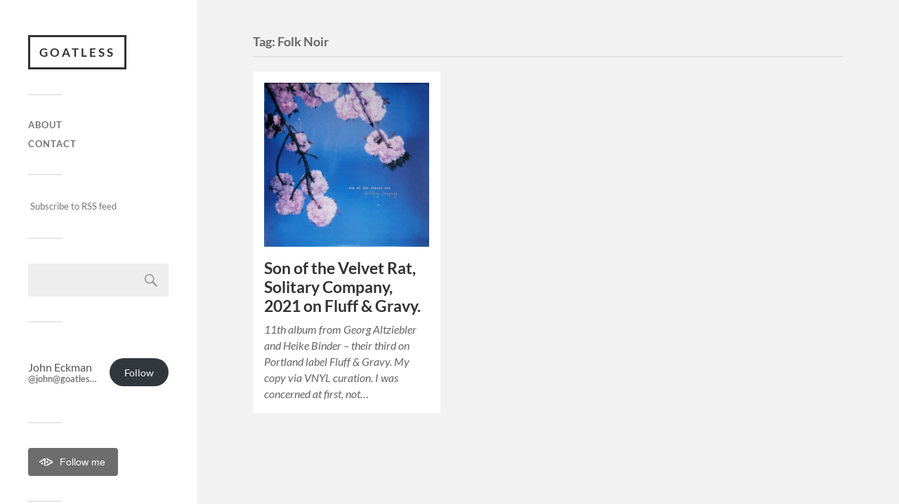

--- FILE ---
content_type: text/html; charset=UTF-8
request_url: https://goatless.org/tag/folk-noir
body_size: 17695
content:

















<!DOCTYPE html>

<html class="no-js" dir="ltr" lang="en-US" prefix="og: https://ogp.me/ns#">

	<head profile="http://gmpg.org/xfn/11">
		
		<meta http-equiv="Content-Type" content="text/html; charset=UTF-8" />
		<meta name="viewport" content="width=device-width, initial-scale=1.0, maximum-scale=1.0, user-scalable=no" >
		 
		<title>Folk Noir | Goatless</title>

		<!-- All in One SEO 4.9.2 - aioseo.com -->
	<meta name="robots" content="max-image-preview:large" />
	<link rel="canonical" href="https://goatless.org/tag/folk-noir" />
	<meta name="generator" content="All in One SEO (AIOSEO) 4.9.2" />
		<script data-jetpack-boost="ignore" type="application/ld+json" class="aioseo-schema">
			{"@context":"https:\/\/schema.org","@graph":[{"@type":"BreadcrumbList","@id":"https:\/\/goatless.org\/tag\/folk-noir#breadcrumblist","itemListElement":[{"@type":"ListItem","@id":"https:\/\/goatless.org#listItem","position":1,"name":"Home","item":"https:\/\/goatless.org","nextItem":{"@type":"ListItem","@id":"https:\/\/goatless.org\/tag\/folk-noir#listItem","name":"Folk Noir"}},{"@type":"ListItem","@id":"https:\/\/goatless.org\/tag\/folk-noir#listItem","position":2,"name":"Folk Noir","previousItem":{"@type":"ListItem","@id":"https:\/\/goatless.org#listItem","name":"Home"}}]},{"@type":"CollectionPage","@id":"https:\/\/goatless.org\/tag\/folk-noir#collectionpage","url":"https:\/\/goatless.org\/tag\/folk-noir","name":"Folk Noir | Goatless","inLanguage":"en-US","isPartOf":{"@id":"https:\/\/goatless.org\/#website"},"breadcrumb":{"@id":"https:\/\/goatless.org\/tag\/folk-noir#breadcrumblist"}},{"@type":"Organization","@id":"https:\/\/goatless.org\/#organization","name":"Goatless","description":"Music, Veganism, Travel","url":"https:\/\/goatless.org\/","sameAs":["https:\/\/twitter.com\/jeckman\/","https:\/\/www.linkedin.com\/in\/johneckman"]},{"@type":"WebSite","@id":"https:\/\/goatless.org\/#website","url":"https:\/\/goatless.org\/","name":"Goatless","description":"Music, Veganism, Travel","inLanguage":"en-US","publisher":{"@id":"https:\/\/goatless.org\/#organization"}}]}
		</script>
		<!-- All in One SEO -->


<link rel='dns-prefetch' href='//secure.gravatar.com' />
<link rel='dns-prefetch' href='//stats.wp.com' />
<link rel='dns-prefetch' href='//v0.wordpress.com' />
<link rel="alternate" type="application/rss+xml" title="Goatless &raquo; Feed" href="https://goatless.org/feed" />
<link rel="alternate" type="application/rss+xml" title="Goatless &raquo; Comments Feed" href="https://goatless.org/comments/feed" />
<link rel="alternate" type="application/rss+xml" title="Goatless &raquo; Folk Noir Tag Feed" href="https://goatless.org/tag/folk-noir/feed" />
		<!-- This site uses the Google Analytics by ExactMetrics plugin v8.10.2 - Using Analytics tracking - https://www.exactmetrics.com/ -->
							
			
							<!-- / Google Analytics by ExactMetrics -->
		<style id='wp-img-auto-sizes-contain-inline-css' type='text/css'>
img:is([sizes=auto i],[sizes^="auto," i]){contain-intrinsic-size:3000px 1500px}
/*# sourceURL=wp-img-auto-sizes-contain-inline-css */
</style>
<style id='wp-emoji-styles-inline-css' type='text/css'>

	img.wp-smiley, img.emoji {
		display: inline !important;
		border: none !important;
		box-shadow: none !important;
		height: 1em !important;
		width: 1em !important;
		margin: 0 0.07em !important;
		vertical-align: -0.1em !important;
		background: none !important;
		padding: 0 !important;
	}
/*# sourceURL=wp-emoji-styles-inline-css */
</style>
<style id='wp-block-library-inline-css' type='text/css'>
:root{--wp-block-synced-color:#7a00df;--wp-block-synced-color--rgb:122,0,223;--wp-bound-block-color:var(--wp-block-synced-color);--wp-editor-canvas-background:#ddd;--wp-admin-theme-color:#007cba;--wp-admin-theme-color--rgb:0,124,186;--wp-admin-theme-color-darker-10:#006ba1;--wp-admin-theme-color-darker-10--rgb:0,107,160.5;--wp-admin-theme-color-darker-20:#005a87;--wp-admin-theme-color-darker-20--rgb:0,90,135;--wp-admin-border-width-focus:2px}@media (min-resolution:192dpi){:root{--wp-admin-border-width-focus:1.5px}}.wp-element-button{cursor:pointer}:root .has-very-light-gray-background-color{background-color:#eee}:root .has-very-dark-gray-background-color{background-color:#313131}:root .has-very-light-gray-color{color:#eee}:root .has-very-dark-gray-color{color:#313131}:root .has-vivid-green-cyan-to-vivid-cyan-blue-gradient-background{background:linear-gradient(135deg,#00d084,#0693e3)}:root .has-purple-crush-gradient-background{background:linear-gradient(135deg,#34e2e4,#4721fb 50%,#ab1dfe)}:root .has-hazy-dawn-gradient-background{background:linear-gradient(135deg,#faaca8,#dad0ec)}:root .has-subdued-olive-gradient-background{background:linear-gradient(135deg,#fafae1,#67a671)}:root .has-atomic-cream-gradient-background{background:linear-gradient(135deg,#fdd79a,#004a59)}:root .has-nightshade-gradient-background{background:linear-gradient(135deg,#330968,#31cdcf)}:root .has-midnight-gradient-background{background:linear-gradient(135deg,#020381,#2874fc)}:root{--wp--preset--font-size--normal:16px;--wp--preset--font-size--huge:42px}.has-regular-font-size{font-size:1em}.has-larger-font-size{font-size:2.625em}.has-normal-font-size{font-size:var(--wp--preset--font-size--normal)}.has-huge-font-size{font-size:var(--wp--preset--font-size--huge)}.has-text-align-center{text-align:center}.has-text-align-left{text-align:left}.has-text-align-right{text-align:right}.has-fit-text{white-space:nowrap!important}#end-resizable-editor-section{display:none}.aligncenter{clear:both}.items-justified-left{justify-content:flex-start}.items-justified-center{justify-content:center}.items-justified-right{justify-content:flex-end}.items-justified-space-between{justify-content:space-between}.screen-reader-text{border:0;clip-path:inset(50%);height:1px;margin:-1px;overflow:hidden;padding:0;position:absolute;width:1px;word-wrap:normal!important}.screen-reader-text:focus{background-color:#ddd;clip-path:none;color:#444;display:block;font-size:1em;height:auto;left:5px;line-height:normal;padding:15px 23px 14px;text-decoration:none;top:5px;width:auto;z-index:100000}html :where(.has-border-color){border-style:solid}html :where([style*=border-top-color]){border-top-style:solid}html :where([style*=border-right-color]){border-right-style:solid}html :where([style*=border-bottom-color]){border-bottom-style:solid}html :where([style*=border-left-color]){border-left-style:solid}html :where([style*=border-width]){border-style:solid}html :where([style*=border-top-width]){border-top-style:solid}html :where([style*=border-right-width]){border-right-style:solid}html :where([style*=border-bottom-width]){border-bottom-style:solid}html :where([style*=border-left-width]){border-left-style:solid}html :where(img[class*=wp-image-]){height:auto;max-width:100%}:where(figure){margin:0 0 1em}html :where(.is-position-sticky){--wp-admin--admin-bar--position-offset:var(--wp-admin--admin-bar--height,0px)}@media screen and (max-width:600px){html :where(.is-position-sticky){--wp-admin--admin-bar--position-offset:0px}}

/*# sourceURL=wp-block-library-inline-css */
</style><style id='wp-block-categories-inline-css' type='text/css'>
.wp-block-categories{box-sizing:border-box}.wp-block-categories.alignleft{margin-right:2em}.wp-block-categories.alignright{margin-left:2em}.wp-block-categories.wp-block-categories-dropdown.aligncenter{text-align:center}.wp-block-categories .wp-block-categories__label{display:block;width:100%}
/*# sourceURL=https://goatless.org/wp-includes/blocks/categories/style.min.css */
</style>
<style id='wp-block-paragraph-inline-css' type='text/css'>
.is-small-text{font-size:.875em}.is-regular-text{font-size:1em}.is-large-text{font-size:2.25em}.is-larger-text{font-size:3em}.has-drop-cap:not(:focus):first-letter{float:left;font-size:8.4em;font-style:normal;font-weight:100;line-height:.68;margin:.05em .1em 0 0;text-transform:uppercase}body.rtl .has-drop-cap:not(:focus):first-letter{float:none;margin-left:.1em}p.has-drop-cap.has-background{overflow:hidden}:root :where(p.has-background){padding:1.25em 2.375em}:where(p.has-text-color:not(.has-link-color)) a{color:inherit}p.has-text-align-left[style*="writing-mode:vertical-lr"],p.has-text-align-right[style*="writing-mode:vertical-rl"]{rotate:180deg}
/*# sourceURL=https://goatless.org/wp-includes/blocks/paragraph/style.min.css */
</style>
<style id='activitypub-follow-me-style-inline-css' type='text/css'>
body.modal-open{overflow:hidden}.activitypub-modal__overlay{align-items:center;background-color:rgba(0,0,0,.5);bottom:0;color:initial;display:flex;justify-content:center;left:0;padding:1rem;position:fixed;right:0;top:0;z-index:100000}.activitypub-modal__overlay.compact{align-items:flex-start;background-color:transparent;bottom:auto;justify-content:flex-start;left:auto;padding:0;position:absolute;right:auto;top:auto;z-index:100}.activitypub-modal__overlay[hidden]{display:none}.activitypub-modal__frame{animation:activitypub-modal-appear .2s ease-out;background-color:var(--wp--preset--color--white,#fff);border-radius:8px;box-shadow:0 5px 15px rgba(0,0,0,.3);display:flex;flex-direction:column;max-height:calc(100vh - 2rem);max-width:660px;overflow:hidden;width:100%}.compact .activitypub-modal__frame{box-shadow:0 2px 8px rgba(0,0,0,.1);max-height:300px;max-width:-moz-min-content;max-width:min-content;min-width:250px;width:auto}.activitypub-modal__header{align-items:center;border-bottom:1px solid var(--wp--preset--color--light-gray,#f0f0f0);display:flex;flex-shrink:0;justify-content:space-between;padding:2rem 2rem 1.5rem}.compact .activitypub-modal__header{display:none}.activitypub-modal__header .activitypub-modal__close{align-items:center;border:none;cursor:pointer;display:flex;justify-content:center;padding:.5rem;width:auto}.activitypub-modal__header .activitypub-modal__close:active{border:none;padding:.5rem}.activitypub-modal__title{font-size:130%;font-weight:600;line-height:1.4;margin:0!important}.activitypub-modal__content{overflow-y:auto}@keyframes activitypub-modal-appear{0%{opacity:0;transform:translateY(20px)}to{opacity:1;transform:translateY(0)}}.activitypub-follow-me-block-wrapper{display:block;margin:1rem 0;position:relative}.activitypub-follow-me-block-wrapper .activitypub-profile{padding:1rem 0}.activitypub-follow-me-block-wrapper .activitypub-profile__body{display:flex;flex-wrap:wrap}.activitypub-follow-me-block-wrapper .activitypub-profile__avatar{border-radius:50%;height:75px;margin-right:1rem;-o-object-fit:cover;object-fit:cover;width:75px}.activitypub-follow-me-block-wrapper .activitypub-profile__content{align-items:center;display:flex;flex:1;flex-wrap:wrap;justify-content:space-between;min-width:0}.activitypub-follow-me-block-wrapper .activitypub-profile__info{display:block;flex:1;min-width:0}.activitypub-follow-me-block-wrapper .activitypub-profile__name{font-size:1.25em;overflow:hidden;text-overflow:ellipsis;white-space:nowrap}.activitypub-follow-me-block-wrapper .activitypub-profile__handle,.activitypub-follow-me-block-wrapper .activitypub-profile__name{color:inherit;line-height:1.2;overflow:hidden;text-overflow:ellipsis;white-space:nowrap}.activitypub-follow-me-block-wrapper .activitypub-profile div.wp-block-button{align-items:center;display:flex;margin:0 0 0 1rem}.activitypub-follow-me-block-wrapper .activitypub-profile .wp-block-button__link{margin:0}.activitypub-follow-me-block-wrapper .activitypub-profile .is-small{font-size:.8rem;padding:.25rem .5rem}.activitypub-follow-me-block-wrapper .activitypub-profile .is-compact{font-size:.9rem;padding:.4rem .8rem}.activitypub-follow-me-block-wrapper:not(.is-style-button-only):not(.is-style-profile) .activitypub-profile__bio,.activitypub-follow-me-block-wrapper:not(.is-style-button-only):not(.is-style-profile) .activitypub-profile__stats{display:none}.activitypub-follow-me-block-wrapper.is-style-button-only .activitypub-profile{padding:0}.activitypub-follow-me-block-wrapper.is-style-button-only .activitypub-profile__body{display:block;padding:0}.activitypub-follow-me-block-wrapper.is-style-button-only .activitypub-profile__content{display:inline}.activitypub-follow-me-block-wrapper.is-style-button-only div.wp-block-button{display:inline-block;margin:0}.activitypub-follow-me-block-wrapper.is-style-button-only .activitypub-profile__avatar,.activitypub-follow-me-block-wrapper.is-style-button-only .activitypub-profile__bio,.activitypub-follow-me-block-wrapper.is-style-button-only .activitypub-profile__handle,.activitypub-follow-me-block-wrapper.is-style-button-only .activitypub-profile__name,.activitypub-follow-me-block-wrapper.is-style-button-only .activitypub-profile__stats{display:none}.activitypub-follow-me-block-wrapper.is-style-button-only div.wp-block-button.has-custom-width{display:block;max-width:none}.activitypub-follow-me-block-wrapper.is-style-button-only div.wp-block-button.has-custom-width .wp-block-button__link{justify-content:center;width:100%}.activitypub-follow-me-block-wrapper.is-style-button-only div.wp-block-button__width-25{width:calc(25% - var(--wp--style--block-gap, .5em)*.75)}.activitypub-follow-me-block-wrapper.is-style-button-only div.wp-block-button__width-50{width:calc(50% - var(--wp--style--block-gap, .5em)*.5)}.activitypub-follow-me-block-wrapper.is-style-button-only div.wp-block-button__width-75{width:calc(75% - var(--wp--style--block-gap, .5em)*.25)}.activitypub-follow-me-block-wrapper.is-style-button-only div.wp-block-button__width-100{width:100%}.activitypub-follow-me-block-wrapper.is-style-profile{border-radius:8px;box-shadow:0 2px 8px rgba(0,0,0,.1);overflow:hidden}.activitypub-follow-me-block-wrapper.is-style-profile .activitypub-profile,.activitypub-follow-me-block-wrapper.is-style-profile.has-background .activitypub-profile{padding:0}.activitypub-follow-me-block-wrapper.is-style-profile .activitypub-profile__header{background-color:#ccc;background-position:50%;background-size:cover;height:120px;width:100%}.activitypub-follow-me-block-wrapper.is-style-profile .activitypub-profile__body{padding:1rem}.activitypub-follow-me-block-wrapper.is-style-profile .activitypub-profile__avatar{height:64px;width:64px}.activitypub-follow-me-block-wrapper.is-style-profile .activitypub-profile__content{flex:1;min-width:0}.activitypub-follow-me-block-wrapper.is-style-profile .activitypub-profile__name{margin-bottom:.25rem}.activitypub-follow-me-block-wrapper.is-style-profile .activitypub-profile__bio{font-size:90%;line-height:1.4;margin-top:16px;width:100%}.activitypub-follow-me-block-wrapper.is-style-profile .activitypub-profile__bio p{margin:0 0 .5rem}.activitypub-follow-me-block-wrapper.is-style-profile .activitypub-profile__bio p:last-child{margin-bottom:0}.activitypub-follow-me-block-wrapper.is-style-profile .activitypub-profile__stats{display:flex;font-size:.9em;gap:16px;margin-top:1rem;width:100%}.activitypub-follow-me-block-wrapper.has-background .activitypub-profile,.activitypub-follow-me-block-wrapper.has-border .activitypub-profile{padding-left:1rem;padding-right:1rem}.activitypub-dialog__section{border-bottom:1px solid var(--wp--preset--color--light-gray,#f0f0f0);padding:1.5rem 2rem}.activitypub-dialog__section:last-child{border-bottom:none;padding-bottom:2rem}.activitypub-dialog__section h4{font-size:110%;margin-bottom:.5rem;margin-top:0}.activitypub-dialog__description{color:inherit;font-size:95%;margin-bottom:1rem}.activitypub-dialog__button-group{display:flex;margin-bottom:.5rem;width:100%}.activitypub-dialog__button-group input[type]{border:1px solid var(--wp--preset--color--gray,#e2e4e7);border-radius:4px 0 0 4px;flex:1;line-height:1;margin:0}.activitypub-dialog__button-group input[type]::-moz-placeholder{opacity:.5}.activitypub-dialog__button-group input[type]::placeholder{opacity:.5}.activitypub-dialog__button-group input[type][aria-invalid=true]{border-color:var(--wp--preset--color--vivid-red)}.activitypub-dialog__button-group button{border-radius:0 4px 4px 0!important;margin-left:-1px!important;min-width:22.5%;width:auto}.activitypub-dialog__error{color:var(--wp--preset--color--vivid-red);font-size:90%;margin-top:.5rem}

/*# sourceURL=https://goatless.org/wp-content/plugins/activitypub/build/follow-me/style-index.css */
</style>
<style id='global-styles-inline-css' type='text/css'>
:root{--wp--preset--aspect-ratio--square: 1;--wp--preset--aspect-ratio--4-3: 4/3;--wp--preset--aspect-ratio--3-4: 3/4;--wp--preset--aspect-ratio--3-2: 3/2;--wp--preset--aspect-ratio--2-3: 2/3;--wp--preset--aspect-ratio--16-9: 16/9;--wp--preset--aspect-ratio--9-16: 9/16;--wp--preset--color--black: #333;--wp--preset--color--cyan-bluish-gray: #abb8c3;--wp--preset--color--white: #fff;--wp--preset--color--pale-pink: #f78da7;--wp--preset--color--vivid-red: #cf2e2e;--wp--preset--color--luminous-vivid-orange: #ff6900;--wp--preset--color--luminous-vivid-amber: #fcb900;--wp--preset--color--light-green-cyan: #7bdcb5;--wp--preset--color--vivid-green-cyan: #00d084;--wp--preset--color--pale-cyan-blue: #8ed1fc;--wp--preset--color--vivid-cyan-blue: #0693e3;--wp--preset--color--vivid-purple: #9b51e0;--wp--preset--color--accent: #019EBD;--wp--preset--color--dark-gray: #444;--wp--preset--color--medium-gray: #666;--wp--preset--color--light-gray: #767676;--wp--preset--gradient--vivid-cyan-blue-to-vivid-purple: linear-gradient(135deg,rgb(6,147,227) 0%,rgb(155,81,224) 100%);--wp--preset--gradient--light-green-cyan-to-vivid-green-cyan: linear-gradient(135deg,rgb(122,220,180) 0%,rgb(0,208,130) 100%);--wp--preset--gradient--luminous-vivid-amber-to-luminous-vivid-orange: linear-gradient(135deg,rgb(252,185,0) 0%,rgb(255,105,0) 100%);--wp--preset--gradient--luminous-vivid-orange-to-vivid-red: linear-gradient(135deg,rgb(255,105,0) 0%,rgb(207,46,46) 100%);--wp--preset--gradient--very-light-gray-to-cyan-bluish-gray: linear-gradient(135deg,rgb(238,238,238) 0%,rgb(169,184,195) 100%);--wp--preset--gradient--cool-to-warm-spectrum: linear-gradient(135deg,rgb(74,234,220) 0%,rgb(151,120,209) 20%,rgb(207,42,186) 40%,rgb(238,44,130) 60%,rgb(251,105,98) 80%,rgb(254,248,76) 100%);--wp--preset--gradient--blush-light-purple: linear-gradient(135deg,rgb(255,206,236) 0%,rgb(152,150,240) 100%);--wp--preset--gradient--blush-bordeaux: linear-gradient(135deg,rgb(254,205,165) 0%,rgb(254,45,45) 50%,rgb(107,0,62) 100%);--wp--preset--gradient--luminous-dusk: linear-gradient(135deg,rgb(255,203,112) 0%,rgb(199,81,192) 50%,rgb(65,88,208) 100%);--wp--preset--gradient--pale-ocean: linear-gradient(135deg,rgb(255,245,203) 0%,rgb(182,227,212) 50%,rgb(51,167,181) 100%);--wp--preset--gradient--electric-grass: linear-gradient(135deg,rgb(202,248,128) 0%,rgb(113,206,126) 100%);--wp--preset--gradient--midnight: linear-gradient(135deg,rgb(2,3,129) 0%,rgb(40,116,252) 100%);--wp--preset--font-size--small: 16px;--wp--preset--font-size--medium: 20px;--wp--preset--font-size--large: 24px;--wp--preset--font-size--x-large: 42px;--wp--preset--font-size--normal: 18px;--wp--preset--font-size--larger: 27px;--wp--preset--spacing--20: 0.44rem;--wp--preset--spacing--30: 0.67rem;--wp--preset--spacing--40: 1rem;--wp--preset--spacing--50: 1.5rem;--wp--preset--spacing--60: 2.25rem;--wp--preset--spacing--70: 3.38rem;--wp--preset--spacing--80: 5.06rem;--wp--preset--shadow--natural: 6px 6px 9px rgba(0, 0, 0, 0.2);--wp--preset--shadow--deep: 12px 12px 50px rgba(0, 0, 0, 0.4);--wp--preset--shadow--sharp: 6px 6px 0px rgba(0, 0, 0, 0.2);--wp--preset--shadow--outlined: 6px 6px 0px -3px rgb(255, 255, 255), 6px 6px rgb(0, 0, 0);--wp--preset--shadow--crisp: 6px 6px 0px rgb(0, 0, 0);}:where(.is-layout-flex){gap: 0.5em;}:where(.is-layout-grid){gap: 0.5em;}body .is-layout-flex{display: flex;}.is-layout-flex{flex-wrap: wrap;align-items: center;}.is-layout-flex > :is(*, div){margin: 0;}body .is-layout-grid{display: grid;}.is-layout-grid > :is(*, div){margin: 0;}:where(.wp-block-columns.is-layout-flex){gap: 2em;}:where(.wp-block-columns.is-layout-grid){gap: 2em;}:where(.wp-block-post-template.is-layout-flex){gap: 1.25em;}:where(.wp-block-post-template.is-layout-grid){gap: 1.25em;}.has-black-color{color: var(--wp--preset--color--black) !important;}.has-cyan-bluish-gray-color{color: var(--wp--preset--color--cyan-bluish-gray) !important;}.has-white-color{color: var(--wp--preset--color--white) !important;}.has-pale-pink-color{color: var(--wp--preset--color--pale-pink) !important;}.has-vivid-red-color{color: var(--wp--preset--color--vivid-red) !important;}.has-luminous-vivid-orange-color{color: var(--wp--preset--color--luminous-vivid-orange) !important;}.has-luminous-vivid-amber-color{color: var(--wp--preset--color--luminous-vivid-amber) !important;}.has-light-green-cyan-color{color: var(--wp--preset--color--light-green-cyan) !important;}.has-vivid-green-cyan-color{color: var(--wp--preset--color--vivid-green-cyan) !important;}.has-pale-cyan-blue-color{color: var(--wp--preset--color--pale-cyan-blue) !important;}.has-vivid-cyan-blue-color{color: var(--wp--preset--color--vivid-cyan-blue) !important;}.has-vivid-purple-color{color: var(--wp--preset--color--vivid-purple) !important;}.has-black-background-color{background-color: var(--wp--preset--color--black) !important;}.has-cyan-bluish-gray-background-color{background-color: var(--wp--preset--color--cyan-bluish-gray) !important;}.has-white-background-color{background-color: var(--wp--preset--color--white) !important;}.has-pale-pink-background-color{background-color: var(--wp--preset--color--pale-pink) !important;}.has-vivid-red-background-color{background-color: var(--wp--preset--color--vivid-red) !important;}.has-luminous-vivid-orange-background-color{background-color: var(--wp--preset--color--luminous-vivid-orange) !important;}.has-luminous-vivid-amber-background-color{background-color: var(--wp--preset--color--luminous-vivid-amber) !important;}.has-light-green-cyan-background-color{background-color: var(--wp--preset--color--light-green-cyan) !important;}.has-vivid-green-cyan-background-color{background-color: var(--wp--preset--color--vivid-green-cyan) !important;}.has-pale-cyan-blue-background-color{background-color: var(--wp--preset--color--pale-cyan-blue) !important;}.has-vivid-cyan-blue-background-color{background-color: var(--wp--preset--color--vivid-cyan-blue) !important;}.has-vivid-purple-background-color{background-color: var(--wp--preset--color--vivid-purple) !important;}.has-black-border-color{border-color: var(--wp--preset--color--black) !important;}.has-cyan-bluish-gray-border-color{border-color: var(--wp--preset--color--cyan-bluish-gray) !important;}.has-white-border-color{border-color: var(--wp--preset--color--white) !important;}.has-pale-pink-border-color{border-color: var(--wp--preset--color--pale-pink) !important;}.has-vivid-red-border-color{border-color: var(--wp--preset--color--vivid-red) !important;}.has-luminous-vivid-orange-border-color{border-color: var(--wp--preset--color--luminous-vivid-orange) !important;}.has-luminous-vivid-amber-border-color{border-color: var(--wp--preset--color--luminous-vivid-amber) !important;}.has-light-green-cyan-border-color{border-color: var(--wp--preset--color--light-green-cyan) !important;}.has-vivid-green-cyan-border-color{border-color: var(--wp--preset--color--vivid-green-cyan) !important;}.has-pale-cyan-blue-border-color{border-color: var(--wp--preset--color--pale-cyan-blue) !important;}.has-vivid-cyan-blue-border-color{border-color: var(--wp--preset--color--vivid-cyan-blue) !important;}.has-vivid-purple-border-color{border-color: var(--wp--preset--color--vivid-purple) !important;}.has-vivid-cyan-blue-to-vivid-purple-gradient-background{background: var(--wp--preset--gradient--vivid-cyan-blue-to-vivid-purple) !important;}.has-light-green-cyan-to-vivid-green-cyan-gradient-background{background: var(--wp--preset--gradient--light-green-cyan-to-vivid-green-cyan) !important;}.has-luminous-vivid-amber-to-luminous-vivid-orange-gradient-background{background: var(--wp--preset--gradient--luminous-vivid-amber-to-luminous-vivid-orange) !important;}.has-luminous-vivid-orange-to-vivid-red-gradient-background{background: var(--wp--preset--gradient--luminous-vivid-orange-to-vivid-red) !important;}.has-very-light-gray-to-cyan-bluish-gray-gradient-background{background: var(--wp--preset--gradient--very-light-gray-to-cyan-bluish-gray) !important;}.has-cool-to-warm-spectrum-gradient-background{background: var(--wp--preset--gradient--cool-to-warm-spectrum) !important;}.has-blush-light-purple-gradient-background{background: var(--wp--preset--gradient--blush-light-purple) !important;}.has-blush-bordeaux-gradient-background{background: var(--wp--preset--gradient--blush-bordeaux) !important;}.has-luminous-dusk-gradient-background{background: var(--wp--preset--gradient--luminous-dusk) !important;}.has-pale-ocean-gradient-background{background: var(--wp--preset--gradient--pale-ocean) !important;}.has-electric-grass-gradient-background{background: var(--wp--preset--gradient--electric-grass) !important;}.has-midnight-gradient-background{background: var(--wp--preset--gradient--midnight) !important;}.has-small-font-size{font-size: var(--wp--preset--font-size--small) !important;}.has-medium-font-size{font-size: var(--wp--preset--font-size--medium) !important;}.has-large-font-size{font-size: var(--wp--preset--font-size--large) !important;}.has-x-large-font-size{font-size: var(--wp--preset--font-size--x-large) !important;}
/*# sourceURL=global-styles-inline-css */
</style>

<style id='classic-theme-styles-inline-css' type='text/css'>
/*! This file is auto-generated */
.wp-block-button__link{color:#fff;background-color:#32373c;border-radius:9999px;box-shadow:none;text-decoration:none;padding:calc(.667em + 2px) calc(1.333em + 2px);font-size:1.125em}.wp-block-file__button{background:#32373c;color:#fff;text-decoration:none}
/*# sourceURL=/wp-includes/css/classic-themes.min.css */
</style>
<link rel='stylesheet' id='parent-style-css' href='https://goatless.org/wp-content/themes/fukasawa/style.css?ver=6.9' type='text/css' media='all' />
<link rel='stylesheet' id='child-style-css' href='https://goatless.org/wp-content/themes/fukasawa-child/style.css?ver=6.9' type='text/css' media='all' />
<link rel='stylesheet' id='jetpack-subscriptions-css' href='https://goatless.org/wp-content/plugins/jetpack/_inc/build/subscriptions/subscriptions.min.css?ver=15.3.1' type='text/css' media='all' />
<link rel='stylesheet' id='fukasawa_googleFonts-css' href='https://goatless.org/wp-content/themes/fukasawa/assets/css/fonts.css?ver=6.9' type='text/css' media='all' />
<link rel='stylesheet' id='fukasawa_genericons-css' href='https://goatless.org/wp-content/themes/fukasawa/assets/fonts/genericons/genericons.css?ver=6.9' type='text/css' media='all' />
<link rel='stylesheet' id='fukasawa_style-css' href='https://goatless.org/wp-content/themes/fukasawa-child/style.css' type='text/css' media='all' />





<link rel="https://api.w.org/" href="https://goatless.org/wp-json/" /><link rel="alternate" title="JSON" type="application/json" href="https://goatless.org/wp-json/wp/v2/tags/3355" /><link rel="EditURI" type="application/rsd+xml" title="RSD" href="https://goatless.org/xmlrpc.php?rsd" />
<meta name="generator" content="WordPress 6.9" />
<meta name="generator" content="auto-sizes 1.7.0">
<meta name="generator" content="performance-lab 4.0.0; plugins: auto-sizes, image-prioritizer, speculation-rules, webp-uploads">
<meta name="generator" content="webp-uploads 2.6.0">
	<style>img#wpstats{display:none}</style>
		<!-- Customizer CSS --><style type="text/css"></style><!--/Customizer CSS--><meta name="generator" content="speculation-rules 1.6.0">
<meta name="generator" content="optimization-detective 1.0.0-beta3">
<meta name="generator" content="image-prioritizer 1.0.0-beta2">

<link rel="alternate" title="ActivityPub (JSON)" type="application/activity+json" href="https://goatless.org/?term_id=3355" />
		<style type="text/css" id="wp-custom-css">
			/* AP Button */
.sidebar-primary .widget a.ap-button {
  display: inline-block;
  background: $button-color;
  color: $color-of-button-text-and-icon;
  text-decoration: none;
  font: 500 14px/32px sans-serif;
  border-radius: 4px;
  padding: 4px 18px 4px 16px;
}

.sidebar-primary .widget a.ap-button:hover {
  background: $button-hover-color;
}

.activitypub-profile__avatar {
	display: none;
}		</style>
			
	</head>
	
	<body class="archive tag tag-folk-noir tag-3355 wp-theme-fukasawa wp-child-theme-fukasawa-child wp-is-not-mobile">

		
		<a class="skip-link button" href="#site-content">Skip to the content</a>
	
		<div class="mobile-navigation">
	
			<ul class="mobile-menu">
						
				<li class="page_item page-item-2"><a href="https://goatless.org/about">About</a></li>
<li class="page_item page-item-82"><a href="https://goatless.org/contact">Contact</a></li>
				
			 </ul>
		 
		</div><!-- .mobile-navigation -->
	
		<div class="sidebar">
		
					
				<div class="blog-title">
					<a href="https://goatless.org" rel="home">Goatless</a>
				</div>
				
						
			<button type="button" class="nav-toggle">
			
				<div class="bars">
					<div class="bar"></div>
					<div class="bar"></div>
					<div class="bar"></div>
				</div>
				
				<p>
					<span class="menu">Menu</span>
					<span class="close">Close</span>
				</p>
			
			</button>
			
			<ul class="main-menu">
				<li class="page_item page-item-2"><a href="https://goatless.org/about">About</a></li>
<li class="page_item page-item-82"><a href="https://goatless.org/contact">Contact</a></li>
			</ul><!-- .main-menu -->

							<div class="widgets">
					<div id="text-2" class="widget widget_text"><div class="widget-content clear">			<div class="textwidget"><p><a href="http://feeds.feedburner.com/Goatless" rel="alternate" type="application/rss+xml"><img data-od-unknown-tag data-od-xpath="/HTML/BODY/DIV[@class=&apos;sidebar&apos;]/*[4][self::DIV]/*[1][self::DIV]/*[1][self::DIV]/*[1][self::DIV]/*[1][self::P]/*[1][self::A]/*[1][self::IMG]" src="https://www.feedburner.com/fb/images/pub/feed-icon16x16.png" alt="" style="vertical-align:middle;border:0"/></a>&nbsp;<a href="http://feeds.feedburner.com/Goatless" rel="alternate" type="application/rss+xml">Subscribe to RSS feed</a></p></div>
		</div></div><div id="search-2" class="widget widget_search"><div class="widget-content clear"><form role="search" method="get" id="searchform" class="searchform" action="https://goatless.org/">
				<div>
					<label class="screen-reader-text" for="s">Search for:</label>
					<input type="text" value="" name="s" id="s" />
					<input type="submit" id="searchsubmit" value="Search" />
				</div>
			</form></div></div><div id="block-6" class="widget widget_block"><div class="widget-content clear"><div
	class="activitypub-follow-me-block-wrapper wp-block-activitypub-follow-me" id="activitypub-follow-me-block-1" data-wp-interactive="activitypub/follow-me" data-wp-init="callbacks.initButtonStyles"	data-wp-context='{"backgroundColor":"","blockId":"activitypub-follow-me-block-1","buttonStyle":[],"copyButtonText":"Copy","errorMessage":"","isError":false,"isLoading":false,"modal":{"isOpen":false},"remoteProfile":"","userId":3,"webfinger":"@john@goatless.org"}'>
	<div class="activitypub-profile p-author h-card">
		
		<div class="activitypub-profile__body">
			<img data-od-unknown-tag data-od-xpath="/HTML/BODY/DIV[@class=&apos;sidebar&apos;]/*[4][self::DIV]/*[3][self::DIV]/*[1][self::DIV]/*[1][self::DIV]/*[1][self::DIV]/*[1][self::DIV]/*[1][self::IMG]"
				class="activitypub-profile__avatar u-photo"
				src="https://secure.gravatar.com/avatar/4328353000bc81d5c96f578cc8e4521c55b223a0ef33159a42a17ca99b6ef176?s=120&#038;d=blank&#038;r=x"
				alt="John Eckman"
			/>

			<div class="activitypub-profile__content">
				<div class="activitypub-profile__info">
					<div class="activitypub-profile__name p-name">John Eckman</div>
										<div class="activitypub-profile__handle p-nickname p-x-webfinger" data-wp-text="context.webfinger">@john@goatless.org</div>
				</div>

				<div class="wp-block-button"><a aria-expanded="false" aria-controls="activitypub-follow-me-block-1-modal-title" aria-haspopup="dialog" aria-label="Follow me on the Fediverse" data-wp-bind--aria-expanded="context.modal.isOpen" data-wp-on--click="actions.toggleModal" data-wp-on-async--keydown="actions.onKeydown" role="button" tabindex="0" class="wp-element-button wp-block-button__link">Follow</a></div>
				
				<div class="activitypub-profile__stats">
											<div>
							<strong>2,359</strong> posts						</div>
																<div>
							<strong>31</strong> followers						</div>
									</div>
			</div>
		</div>
	</div>

	
		<div
			class="activitypub-modal__overlay"
			data-wp-bind--hidden="!context.modal.isOpen"
			data-wp-watch="callbacks.handleModalEffects"
			role="dialog"
			aria-modal="true"
			hidden
		>
			<div class="activitypub-modal__frame">
									<div class="activitypub-modal__header">
						<h2
							class="activitypub-modal__title"
															id="activitypub-follow-me-block-1-modal-title"
													>Follow John Eckman</h2>
						<button
							type="button"
							class="activitypub-modal__close wp-element-button wp-block-button__link"
							data-wp-on--click="actions.closeModal"
							aria-label="Close dialog"
						>
							<svg fill="currentColor" width="24" height="24" viewBox="0 0 24 24" xmlns="http://www.w3.org/2000/svg" aria-hidden="true" focusable="false">
								<path d="M13 11.8l6.1-6.3-1-1-6.1 6.2-6.1-6.2-1 1 6.1 6.3-6.5 6.7 1 1 6.5-6.6 6.5 6.6 1-1z"></path>
							</svg>
						</button>
					</div>
								<div class="activitypub-modal__content">
					<div class="activitypub-dialog__section">
	<h4>My Profile</h4>
	<div class="activitypub-dialog__description">
		Copy and paste my profile into the search field of your favorite fediverse app or server.	</div>
	<div class="activitypub-dialog__button-group">
		<label for="activitypub-follow-me-block-1-profile-handle" class="screen-reader-text">
			My Fediverse handle		</label>
		<input
			aria-readonly="true"
			id="activitypub-follow-me-block-1-profile-handle"
			readonly
			tabindex="-1"
			type="text"
			value="@john@goatless.org"
		/>
		<button
			aria-label="Copy handle to clipboard"
			class="wp-element-button wp-block-button__link"
			data-wp-on--click="actions.copyToClipboard"
			type="button"
		>
			<span data-wp-text="context.copyButtonText">Copy</span>
		</button>
	</div>
</div>
<div class="activitypub-dialog__section">
	<h4>Your Profile</h4>
	<div class="activitypub-dialog__description">
		Or, if you know your own profile, we can start things that way!	</div>
	<div class="activitypub-dialog__button-group">
		<label for="activitypub-follow-me-block-1-remote-profile" class="screen-reader-text">
			Your Fediverse profile		</label>
		<input aria-invalid="false" value=""
			data-wp-bind--aria-invalid="context.isError"
			data-wp-bind--value="context.remoteProfile"
			data-wp-on--input="actions.updateRemoteProfile"
			data-wp-on--keydown="actions.handleKeyDown"
			id="activitypub-follow-me-block-1-remote-profile"
			placeholder="@username@example.com"
			type="text"
		/>
		<button
			aria-label="Follow"
			class="wp-element-button wp-block-button__link"
			data-wp-bind--disabled="context.isLoading"
			data-wp-on--click="actions.submitRemoteProfile"
			type="button"
		>
			<span data-wp-bind--hidden="context.isLoading">Follow</span>
			<span hidden data-wp-bind--hidden="!context.isLoading">Loading&hellip;</span>
		</button>
	</div>
	<div hidden
		class="activitypub-dialog__error"
		data-wp-bind--hidden="!context.isError"
		data-wp-text="context.errorMessage"
	></div>
</div>
				</div>
			</div>
		</div>
		</div>
</div></div><div id="block-4" class="widget widget_block"><div class="widget-content clear"><a href="https://apfollow.mwt.me/?user=john&instance=goatless.org" style="display:inline-block;color:#fff;text-decoration:none;font-size:14px;line-height:32px;font-weight:500;background:#6d6d6d;border-radius:4px;padding:4px 18px 4px 16px;font-family:Roboto,sans-serif">
    <svg xmlns="http://www.w3.org/2000/svg" viewBox="0 0 2032 1536" style="margin-right:6px;vertical-align:text-top" height="14px"><path d="M923.767 256L0 789.321v213.321L738.999 576v853.321L923.767 1536zm184.768 0v213.321L1847.533 896l-738.998 426.642V1536l923.766-533.358v-213.32zm0 426.642v426.68L1478.034 896zM554.267 896l-369.536 213.321 369.536 213.321z" fill="#fff" fill-rule="evenodd"></path></svg>
    Follow me
</a></div></div><div id="archives-3" class="widget widget_archive"><div class="widget-content clear"><h3 class="widget-title">Archives</h3>		<label class="screen-reader-text" for="archives-dropdown-3">Archives</label>
		<select id="archives-dropdown-3" name="archive-dropdown">
			
			<option value="">Select Month</option>
				<option value='https://goatless.org/2026/01'> January 2026 &nbsp;(6)</option>
	<option value='https://goatless.org/2025/12'> December 2025 &nbsp;(29)</option>
	<option value='https://goatless.org/2025/11'> November 2025 &nbsp;(29)</option>
	<option value='https://goatless.org/2025/10'> October 2025 &nbsp;(27)</option>
	<option value='https://goatless.org/2025/09'> September 2025 &nbsp;(26)</option>
	<option value='https://goatless.org/2025/08'> August 2025 &nbsp;(24)</option>
	<option value='https://goatless.org/2025/07'> July 2025 &nbsp;(24)</option>
	<option value='https://goatless.org/2025/06'> June 2025 &nbsp;(23)</option>
	<option value='https://goatless.org/2025/05'> May 2025 &nbsp;(25)</option>
	<option value='https://goatless.org/2025/04'> April 2025 &nbsp;(26)</option>
	<option value='https://goatless.org/2025/03'> March 2025 &nbsp;(24)</option>
	<option value='https://goatless.org/2025/02'> February 2025 &nbsp;(20)</option>
	<option value='https://goatless.org/2025/01'> January 2025 &nbsp;(23)</option>
	<option value='https://goatless.org/2024/12'> December 2024 &nbsp;(21)</option>
	<option value='https://goatless.org/2024/11'> November 2024 &nbsp;(21)</option>
	<option value='https://goatless.org/2024/10'> October 2024 &nbsp;(25)</option>
	<option value='https://goatless.org/2024/09'> September 2024 &nbsp;(24)</option>
	<option value='https://goatless.org/2024/08'> August 2024 &nbsp;(25)</option>
	<option value='https://goatless.org/2024/07'> July 2024 &nbsp;(23)</option>
	<option value='https://goatless.org/2024/06'> June 2024 &nbsp;(23)</option>
	<option value='https://goatless.org/2024/05'> May 2024 &nbsp;(28)</option>
	<option value='https://goatless.org/2024/04'> April 2024 &nbsp;(20)</option>
	<option value='https://goatless.org/2024/03'> March 2024 &nbsp;(27)</option>
	<option value='https://goatless.org/2024/02'> February 2024 &nbsp;(25)</option>
	<option value='https://goatless.org/2024/01'> January 2024 &nbsp;(27)</option>
	<option value='https://goatless.org/2023/12'> December 2023 &nbsp;(21)</option>
	<option value='https://goatless.org/2023/11'> November 2023 &nbsp;(25)</option>
	<option value='https://goatless.org/2023/10'> October 2023 &nbsp;(21)</option>
	<option value='https://goatless.org/2023/09'> September 2023 &nbsp;(26)</option>
	<option value='https://goatless.org/2023/08'> August 2023 &nbsp;(23)</option>
	<option value='https://goatless.org/2023/07'> July 2023 &nbsp;(21)</option>
	<option value='https://goatless.org/2023/06'> June 2023 &nbsp;(19)</option>
	<option value='https://goatless.org/2023/05'> May 2023 &nbsp;(25)</option>
	<option value='https://goatless.org/2023/04'> April 2023 &nbsp;(20)</option>
	<option value='https://goatless.org/2023/03'> March 2023 &nbsp;(13)</option>
	<option value='https://goatless.org/2023/02'> February 2023 &nbsp;(7)</option>
	<option value='https://goatless.org/2023/01'> January 2023 &nbsp;(1)</option>
	<option value='https://goatless.org/2022/11'> November 2022 &nbsp;(17)</option>
	<option value='https://goatless.org/2022/10'> October 2022 &nbsp;(32)</option>
	<option value='https://goatless.org/2022/09'> September 2022 &nbsp;(31)</option>
	<option value='https://goatless.org/2022/08'> August 2022 &nbsp;(32)</option>
	<option value='https://goatless.org/2022/07'> July 2022 &nbsp;(31)</option>
	<option value='https://goatless.org/2022/06'> June 2022 &nbsp;(24)</option>
	<option value='https://goatless.org/2022/05'> May 2022 &nbsp;(29)</option>
	<option value='https://goatless.org/2022/04'> April 2022 &nbsp;(30)</option>
	<option value='https://goatless.org/2022/03'> March 2022 &nbsp;(30)</option>
	<option value='https://goatless.org/2022/02'> February 2022 &nbsp;(24)</option>
	<option value='https://goatless.org/2022/01'> January 2022 &nbsp;(31)</option>
	<option value='https://goatless.org/2021/12'> December 2021 &nbsp;(27)</option>
	<option value='https://goatless.org/2021/11'> November 2021 &nbsp;(30)</option>
	<option value='https://goatless.org/2021/10'> October 2021 &nbsp;(29)</option>
	<option value='https://goatless.org/2021/09'> September 2021 &nbsp;(30)</option>
	<option value='https://goatless.org/2021/08'> August 2021 &nbsp;(31)</option>
	<option value='https://goatless.org/2021/07'> July 2021 &nbsp;(31)</option>
	<option value='https://goatless.org/2021/06'> June 2021 &nbsp;(28)</option>
	<option value='https://goatless.org/2021/05'> May 2021 &nbsp;(30)</option>
	<option value='https://goatless.org/2021/04'> April 2021 &nbsp;(32)</option>
	<option value='https://goatless.org/2021/03'> March 2021 &nbsp;(30)</option>
	<option value='https://goatless.org/2021/02'> February 2021 &nbsp;(28)</option>
	<option value='https://goatless.org/2021/01'> January 2021 &nbsp;(29)</option>
	<option value='https://goatless.org/2020/12'> December 2020 &nbsp;(24)</option>
	<option value='https://goatless.org/2020/11'> November 2020 &nbsp;(32)</option>
	<option value='https://goatless.org/2020/10'> October 2020 &nbsp;(25)</option>
	<option value='https://goatless.org/2020/09'> September 2020 &nbsp;(30)</option>
	<option value='https://goatless.org/2020/08'> August 2020 &nbsp;(30)</option>
	<option value='https://goatless.org/2020/07'> July 2020 &nbsp;(31)</option>
	<option value='https://goatless.org/2020/06'> June 2020 &nbsp;(12)</option>
	<option value='https://goatless.org/2020/05'> May 2020 &nbsp;(27)</option>
	<option value='https://goatless.org/2020/04'> April 2020 &nbsp;(30)</option>
	<option value='https://goatless.org/2020/03'> March 2020 &nbsp;(28)</option>
	<option value='https://goatless.org/2020/02'> February 2020 &nbsp;(28)</option>
	<option value='https://goatless.org/2020/01'> January 2020 &nbsp;(30)</option>
	<option value='https://goatless.org/2019/12'> December 2019 &nbsp;(24)</option>
	<option value='https://goatless.org/2019/11'> November 2019 &nbsp;(28)</option>
	<option value='https://goatless.org/2019/10'> October 2019 &nbsp;(32)</option>
	<option value='https://goatless.org/2019/09'> September 2019 &nbsp;(20)</option>
	<option value='https://goatless.org/2019/08'> August 2019 &nbsp;(8)</option>
	<option value='https://goatless.org/2019/07'> July 2019 &nbsp;(10)</option>
	<option value='https://goatless.org/2019/06'> June 2019 &nbsp;(22)</option>
	<option value='https://goatless.org/2019/05'> May 2019 &nbsp;(13)</option>
	<option value='https://goatless.org/2019/04'> April 2019 &nbsp;(2)</option>
	<option value='https://goatless.org/2019/03'> March 2019 &nbsp;(13)</option>
	<option value='https://goatless.org/2019/02'> February 2019 &nbsp;(11)</option>
	<option value='https://goatless.org/2019/01'> January 2019 &nbsp;(12)</option>
	<option value='https://goatless.org/2018/12'> December 2018 &nbsp;(20)</option>
	<option value='https://goatless.org/2018/11'> November 2018 &nbsp;(9)</option>
	<option value='https://goatless.org/2018/10'> October 2018 &nbsp;(9)</option>
	<option value='https://goatless.org/2018/09'> September 2018 &nbsp;(11)</option>
	<option value='https://goatless.org/2018/08'> August 2018 &nbsp;(20)</option>
	<option value='https://goatless.org/2018/07'> July 2018 &nbsp;(30)</option>
	<option value='https://goatless.org/2018/06'> June 2018 &nbsp;(6)</option>
	<option value='https://goatless.org/2018/04'> April 2018 &nbsp;(1)</option>
	<option value='https://goatless.org/2017/12'> December 2017 &nbsp;(1)</option>
	<option value='https://goatless.org/2016/05'> May 2016 &nbsp;(1)</option>
	<option value='https://goatless.org/2016/04'> April 2016 &nbsp;(1)</option>
	<option value='https://goatless.org/2016/02'> February 2016 &nbsp;(2)</option>
	<option value='https://goatless.org/2015/10'> October 2015 &nbsp;(2)</option>
	<option value='https://goatless.org/2015/09'> September 2015 &nbsp;(8)</option>
	<option value='https://goatless.org/2015/06'> June 2015 &nbsp;(4)</option>
	<option value='https://goatless.org/2015/05'> May 2015 &nbsp;(1)</option>
	<option value='https://goatless.org/2015/04'> April 2015 &nbsp;(2)</option>
	<option value='https://goatless.org/2015/03'> March 2015 &nbsp;(3)</option>
	<option value='https://goatless.org/2015/02'> February 2015 &nbsp;(5)</option>
	<option value='https://goatless.org/2015/01'> January 2015 &nbsp;(6)</option>
	<option value='https://goatless.org/2014/12'> December 2014 &nbsp;(2)</option>
	<option value='https://goatless.org/2014/09'> September 2014 &nbsp;(1)</option>
	<option value='https://goatless.org/2014/01'> January 2014 &nbsp;(1)</option>
	<option value='https://goatless.org/2013/12'> December 2013 &nbsp;(1)</option>
	<option value='https://goatless.org/2013/11'> November 2013 &nbsp;(1)</option>
	<option value='https://goatless.org/2013/08'> August 2013 &nbsp;(1)</option>
	<option value='https://goatless.org/2013/07'> July 2013 &nbsp;(4)</option>
	<option value='https://goatless.org/2013/06'> June 2013 &nbsp;(2)</option>
	<option value='https://goatless.org/2013/05'> May 2013 &nbsp;(1)</option>
	<option value='https://goatless.org/2013/03'> March 2013 &nbsp;(1)</option>
	<option value='https://goatless.org/2013/01'> January 2013 &nbsp;(2)</option>
	<option value='https://goatless.org/2012/12'> December 2012 &nbsp;(3)</option>
	<option value='https://goatless.org/2012/10'> October 2012 &nbsp;(1)</option>
	<option value='https://goatless.org/2012/05'> May 2012 &nbsp;(1)</option>
	<option value='https://goatless.org/2012/04'> April 2012 &nbsp;(1)</option>
	<option value='https://goatless.org/2012/02'> February 2012 &nbsp;(1)</option>
	<option value='https://goatless.org/2011/11'> November 2011 &nbsp;(1)</option>
	<option value='https://goatless.org/2011/10'> October 2011 &nbsp;(1)</option>
	<option value='https://goatless.org/2011/09'> September 2011 &nbsp;(5)</option>
	<option value='https://goatless.org/2011/08'> August 2011 &nbsp;(1)</option>
	<option value='https://goatless.org/2011/07'> July 2011 &nbsp;(2)</option>
	<option value='https://goatless.org/2011/02'> February 2011 &nbsp;(3)</option>
	<option value='https://goatless.org/2011/01'> January 2011 &nbsp;(5)</option>
	<option value='https://goatless.org/2010/12'> December 2010 &nbsp;(4)</option>
	<option value='https://goatless.org/2010/11'> November 2010 &nbsp;(2)</option>
	<option value='https://goatless.org/2010/10'> October 2010 &nbsp;(2)</option>
	<option value='https://goatless.org/2010/09'> September 2010 &nbsp;(7)</option>
	<option value='https://goatless.org/2010/06'> June 2010 &nbsp;(1)</option>
	<option value='https://goatless.org/2010/01'> January 2010 &nbsp;(1)</option>
	<option value='https://goatless.org/2009/12'> December 2009 &nbsp;(2)</option>
	<option value='https://goatless.org/2009/10'> October 2009 &nbsp;(1)</option>
	<option value='https://goatless.org/2009/09'> September 2009 &nbsp;(1)</option>
	<option value='https://goatless.org/2009/07'> July 2009 &nbsp;(1)</option>
	<option value='https://goatless.org/2009/05'> May 2009 &nbsp;(7)</option>
	<option value='https://goatless.org/2009/04'> April 2009 &nbsp;(6)</option>
	<option value='https://goatless.org/2009/02'> February 2009 &nbsp;(2)</option>
	<option value='https://goatless.org/2009/01'> January 2009 &nbsp;(5)</option>
	<option value='https://goatless.org/2008/12'> December 2008 &nbsp;(5)</option>
	<option value='https://goatless.org/2008/11'> November 2008 &nbsp;(5)</option>
	<option value='https://goatless.org/2008/10'> October 2008 &nbsp;(2)</option>
	<option value='https://goatless.org/2008/09'> September 2008 &nbsp;(1)</option>
	<option value='https://goatless.org/2008/07'> July 2008 &nbsp;(7)</option>
	<option value='https://goatless.org/2008/06'> June 2008 &nbsp;(3)</option>
	<option value='https://goatless.org/2008/05'> May 2008 &nbsp;(6)</option>
	<option value='https://goatless.org/2008/04'> April 2008 &nbsp;(4)</option>
	<option value='https://goatless.org/2008/03'> March 2008 &nbsp;(1)</option>
	<option value='https://goatless.org/2008/02'> February 2008 &nbsp;(4)</option>
	<option value='https://goatless.org/2008/01'> January 2008 &nbsp;(3)</option>
	<option value='https://goatless.org/2007/12'> December 2007 &nbsp;(7)</option>
	<option value='https://goatless.org/2007/11'> November 2007 &nbsp;(7)</option>
	<option value='https://goatless.org/2007/10'> October 2007 &nbsp;(6)</option>
	<option value='https://goatless.org/2007/09'> September 2007 &nbsp;(2)</option>
	<option value='https://goatless.org/2007/08'> August 2007 &nbsp;(6)</option>
	<option value='https://goatless.org/2007/07'> July 2007 &nbsp;(14)</option>
	<option value='https://goatless.org/2007/06'> June 2007 &nbsp;(2)</option>
	<option value='https://goatless.org/2007/05'> May 2007 &nbsp;(10)</option>
	<option value='https://goatless.org/2007/04'> April 2007 &nbsp;(7)</option>
	<option value='https://goatless.org/2007/03'> March 2007 &nbsp;(7)</option>
	<option value='https://goatless.org/2007/02'> February 2007 &nbsp;(8)</option>
	<option value='https://goatless.org/2007/01'> January 2007 &nbsp;(10)</option>
	<option value='https://goatless.org/2006/05'> May 2006 &nbsp;(1)</option>

		</select>

			
</div></div><div id="blog_subscription-3" class="widget widget_blog_subscription jetpack_subscription_widget"><div class="widget-content clear"><h3 class="widget-title">Subscribe via Email</h3>
			<div class="wp-block-jetpack-subscriptions__container">
			<form action="#" method="post" accept-charset="utf-8" id="subscribe-blog-blog_subscription-3"
				data-blog="1068259"
				data-post_access_level="everybody" >
									<div id="subscribe-text"><p>Enter your email address to receive posts by email.</p>
</div>
										<p id="subscribe-email">
						<label id="jetpack-subscribe-label"
							class="screen-reader-text"
							for="subscribe-field-blog_subscription-3">
							Email Address						</label>
						<input type="email" name="email" autocomplete="email" required="required"
																					value=""
							id="subscribe-field-blog_subscription-3"
							placeholder="Email Address"
						/>
					</p>

					<p id="subscribe-submit"
											>
						<input type="hidden" name="action" value="subscribe"/>
						<input type="hidden" name="source" value="https://goatless.org/tag/folk-noir"/>
						<input type="hidden" name="sub-type" value="widget"/>
						<input type="hidden" name="redirect_fragment" value="subscribe-blog-blog_subscription-3"/>
						<input type="hidden" id="_wpnonce" name="_wpnonce" value="91a65e9aee" /><input type="hidden" name="_wp_http_referer" value="/tag/folk-noir" />						<button type="submit"
															class="wp-block-button__link"
																					name="jetpack_subscriptions_widget"
						>
							Subscribe						</button>
					</p>
							</form>
						</div>
			
</div></div><div id="block-3" class="widget widget_block widget_categories"><div class="widget-content clear"><div class="wp-block-categories-dropdown wp-block-categories"><label class="wp-block-categories__label" for="wp-block-categories-1">Categories</label><select  name='category_name' id='wp-block-categories-1' class='postform'>
	<option value='-1'>Select Category</option>
	<option class="level-0" value="art">Art&nbsp;&nbsp;(10)</option>
	<option class="level-0" value="blog">blog&nbsp;&nbsp;(18)</option>
	<option class="level-0" value="design">Design&nbsp;&nbsp;(4)</option>
	<option class="level-0" value="film">Film&nbsp;&nbsp;(3)</option>
	<option class="level-0" value="misc">Misc&nbsp;&nbsp;(63)</option>
	<option class="level-0" value="music">music&nbsp;&nbsp;(1,903)</option>
	<option class="level-0" value="photos">Photography&nbsp;&nbsp;(200)</option>
	<option class="level-0" value="podcasts">podcasts&nbsp;&nbsp;(23)</option>
	<option class="level-0" value="poetry">poetry&nbsp;&nbsp;(1)</option>
	<option class="level-0" value="politics">Politics&nbsp;&nbsp;(22)</option>
	<option class="level-0" value="sxsw07">sxsw07&nbsp;&nbsp;(2)</option>
	<option class="level-0" value="travel">travel&nbsp;&nbsp;(260)</option>
	<option class="level-0" value="veganism">veganism&nbsp;&nbsp;(140)</option>
	<option class="level-0" value="video">video&nbsp;&nbsp;(87)</option>
	<option class="level-0" value="wordpress">WordPress&nbsp;&nbsp;(23)</option>
</select>

</div></div></div>				</div><!-- .widgets -->
			
			<div class="credits">
				<p>&copy; 2026 <a href="https://goatless.org/">Goatless</a>.</p>
				<p>Powered by <a href="https://wordpress.org">WordPress</a>.</p>
				<p>Theme by <a href="https://andersnoren.se">Anders Nor&eacute;n</a>.</p>
			</div><!-- .credits -->
							
		</div><!-- .sidebar -->
	
		<main class="wrapper" id="site-content">
<div class="content">
																	                    
	
		<div class="page-title">
			
			<div class="section-inner clear">
	
				<h1 class="archive-title">
					Tag: <span>Folk Noir</span>					
				</h1>

										
			</div><!-- .section-inner -->
			
		</div><!-- .page-title -->

	
	
		<div class="posts" id="posts">
				
			<div class="post-container">

	<div id="post-18503" class="post-18503 post type-post status-publish format-gallery has-post-thumbnail hentry category-music tag-2020s tag-904 tag-fluff-gravy tag-folk-noir tag-georg-altziebler tag-heike-binder tag-son-of-the-velvet-rat tag-vinyl tag-vinylcollection tag-vinylfinds tag-vnyl post_format-post-format-gallery">

		
				<figure class="featured-media">
							
			<div class="flexslider">
			
				<ul class="slides">
		
											
						<li>
							<img data-od-unknown-tag data-od-xpath="/HTML/BODY/MAIN[@id=&apos;site-content&apos;]/*[1][self::DIV]/*[2][self::DIV]/*[1][self::DIV]/*[1][self::DIV]/*[1][self::FIGURE]/*[1][self::DIV]/*[1][self::UL]/*[1][self::LI]/*[1][self::IMG]" width="508" height="507" src="https://goatless.org/wp-content/uploads/2023/05/20220415_065410-508x507.jpg" class="attachment-post-thumb size-post-thumb" alt="" decoding="async" fetchpriority="high" srcset="https://goatless.org/wp-content/uploads/2023/05/20220415_065410-508x507.jpg 508w, https://goatless.org/wp-content/uploads/2023/05/20220415_065410-300x300.jpg 300w, https://goatless.org/wp-content/uploads/2023/05/20220415_065410-768x766.jpg 768w, https://goatless.org/wp-content/uploads/2023/05/20220415_065410-88x88.jpg 88w, https://goatless.org/wp-content/uploads/2023/05/20220415_065410-973x971.jpg 973w, https://goatless.org/wp-content/uploads/2023/05/20220415_065410.jpg 1200w" sizes="(max-width: 508px) 100vw, 508px" data-attachment-id="18504" data-permalink="https://goatless.org/2023/05/12/son-of-the-velvet-rat-solitary-company-2021-on-fluff-gravy/20220415_065410" data-orig-file="https://goatless.org/wp-content/uploads/2023/05/20220415_065410.jpg" data-orig-size="1200,1197" data-comments-opened="1" data-image-meta="{&quot;aperture&quot;:&quot;1.8&quot;,&quot;credit&quot;:&quot;&quot;,&quot;camera&quot;:&quot;SM-G996U&quot;,&quot;caption&quot;:&quot;&quot;,&quot;created_timestamp&quot;:&quot;1650005650&quot;,&quot;copyright&quot;:&quot;&quot;,&quot;focal_length&quot;:&quot;5.4&quot;,&quot;iso&quot;:&quot;500&quot;,&quot;shutter_speed&quot;:&quot;0.025&quot;,&quot;title&quot;:&quot;&quot;,&quot;orientation&quot;:&quot;0&quot;}" data-image-title="20220415_065410" data-image-description="" data-image-caption="" data-medium-file="https://goatless.org/wp-content/uploads/2023/05/20220415_065410-300x300.jpg" data-large-file="https://goatless.org/wp-content/uploads/2023/05/20220415_065410.jpg" />						</li>
						
											
						<li>
							<img data-od-unknown-tag data-od-xpath="/HTML/BODY/MAIN[@id=&apos;site-content&apos;]/*[1][self::DIV]/*[2][self::DIV]/*[1][self::DIV]/*[1][self::DIV]/*[1][self::FIGURE]/*[1][self::DIV]/*[1][self::UL]/*[2][self::LI]/*[1][self::IMG]" width="508" height="509" src="https://goatless.org/wp-content/uploads/2023/05/20220415_065418-508x509.jpg" class="attachment-post-thumb size-post-thumb" alt="" decoding="async" srcset="https://goatless.org/wp-content/uploads/2023/05/20220415_065418-508x509.jpg 508w, https://goatless.org/wp-content/uploads/2023/05/20220415_065418-300x300.jpg 300w, https://goatless.org/wp-content/uploads/2023/05/20220415_065418-1197x1200.jpg 1197w, https://goatless.org/wp-content/uploads/2023/05/20220415_065418-768x770.jpg 768w, https://goatless.org/wp-content/uploads/2023/05/20220415_065418-88x88.jpg 88w, https://goatless.org/wp-content/uploads/2023/05/20220415_065418-973x975.jpg 973w, https://goatless.org/wp-content/uploads/2023/05/20220415_065418.jpg 1200w" sizes="(max-width: 508px) 100vw, 508px" data-attachment-id="18505" data-permalink="https://goatless.org/2023/05/12/son-of-the-velvet-rat-solitary-company-2021-on-fluff-gravy/20220415_065418" data-orig-file="https://goatless.org/wp-content/uploads/2023/05/20220415_065418.jpg" data-orig-size="1200,1203" data-comments-opened="1" data-image-meta="{&quot;aperture&quot;:&quot;1.8&quot;,&quot;credit&quot;:&quot;&quot;,&quot;camera&quot;:&quot;SM-G996U&quot;,&quot;caption&quot;:&quot;&quot;,&quot;created_timestamp&quot;:&quot;1650005658&quot;,&quot;copyright&quot;:&quot;&quot;,&quot;focal_length&quot;:&quot;5.4&quot;,&quot;iso&quot;:&quot;640&quot;,&quot;shutter_speed&quot;:&quot;0.025&quot;,&quot;title&quot;:&quot;&quot;,&quot;orientation&quot;:&quot;0&quot;}" data-image-title="20220415_065418" data-image-description="" data-image-caption="" data-medium-file="https://goatless.org/wp-content/uploads/2023/05/20220415_065418-300x300.jpg" data-large-file="https://goatless.org/wp-content/uploads/2023/05/20220415_065418-1197x1200.jpg" />						</li>
						
											
						<li>
							<img data-od-unknown-tag data-od-xpath="/HTML/BODY/MAIN[@id=&apos;site-content&apos;]/*[1][self::DIV]/*[2][self::DIV]/*[1][self::DIV]/*[1][self::DIV]/*[1][self::FIGURE]/*[1][self::DIV]/*[1][self::UL]/*[3][self::LI]/*[1][self::IMG]" width="508" height="508" src="https://goatless.org/wp-content/uploads/2023/05/20220415_065434-508x508.jpg" class="attachment-post-thumb size-post-thumb" alt="" decoding="async" srcset="https://goatless.org/wp-content/uploads/2023/05/20220415_065434-508x508.jpg 508w, https://goatless.org/wp-content/uploads/2023/05/20220415_065434-300x300.jpg 300w, https://goatless.org/wp-content/uploads/2023/05/20220415_065434-768x768.jpg 768w, https://goatless.org/wp-content/uploads/2023/05/20220415_065434-88x88.jpg 88w, https://goatless.org/wp-content/uploads/2023/05/20220415_065434-973x973.jpg 973w, https://goatless.org/wp-content/uploads/2023/05/20220415_065434.jpg 1200w" sizes="(max-width: 508px) 100vw, 508px" data-attachment-id="18506" data-permalink="https://goatless.org/2023/05/12/son-of-the-velvet-rat-solitary-company-2021-on-fluff-gravy/20220415_065434" data-orig-file="https://goatless.org/wp-content/uploads/2023/05/20220415_065434.jpg" data-orig-size="1200,1200" data-comments-opened="1" data-image-meta="{&quot;aperture&quot;:&quot;1.8&quot;,&quot;credit&quot;:&quot;&quot;,&quot;camera&quot;:&quot;SM-G996U&quot;,&quot;caption&quot;:&quot;&quot;,&quot;created_timestamp&quot;:&quot;1650005674&quot;,&quot;copyright&quot;:&quot;&quot;,&quot;focal_length&quot;:&quot;5.4&quot;,&quot;iso&quot;:&quot;500&quot;,&quot;shutter_speed&quot;:&quot;0.025&quot;,&quot;title&quot;:&quot;&quot;,&quot;orientation&quot;:&quot;0&quot;}" data-image-title="20220415_065434" data-image-description="" data-image-caption="" data-medium-file="https://goatless.org/wp-content/uploads/2023/05/20220415_065434-300x300.jpg" data-large-file="https://goatless.org/wp-content/uploads/2023/05/20220415_065434.jpg" />						</li>
						
											
						<li>
							<img data-od-unknown-tag data-od-xpath="/HTML/BODY/MAIN[@id=&apos;site-content&apos;]/*[1][self::DIV]/*[2][self::DIV]/*[1][self::DIV]/*[1][self::DIV]/*[1][self::FIGURE]/*[1][self::DIV]/*[1][self::UL]/*[4][self::LI]/*[1][self::IMG]" width="508" height="508" src="https://goatless.org/wp-content/uploads/2023/05/20220415_065448-508x508.jpg" class="attachment-post-thumb size-post-thumb" alt="" decoding="async" loading="lazy" srcset="https://goatless.org/wp-content/uploads/2023/05/20220415_065448-508x508.jpg 508w, https://goatless.org/wp-content/uploads/2023/05/20220415_065448-300x300.jpg 300w, https://goatless.org/wp-content/uploads/2023/05/20220415_065448-768x768.jpg 768w, https://goatless.org/wp-content/uploads/2023/05/20220415_065448-88x88.jpg 88w, https://goatless.org/wp-content/uploads/2023/05/20220415_065448-973x973.jpg 973w, https://goatless.org/wp-content/uploads/2023/05/20220415_065448.jpg 1200w" sizes="auto, (max-width: 508px) 100vw, 508px" data-attachment-id="18507" data-permalink="https://goatless.org/2023/05/12/son-of-the-velvet-rat-solitary-company-2021-on-fluff-gravy/20220415_065448" data-orig-file="https://goatless.org/wp-content/uploads/2023/05/20220415_065448.jpg" data-orig-size="1200,1200" data-comments-opened="1" data-image-meta="{&quot;aperture&quot;:&quot;1.8&quot;,&quot;credit&quot;:&quot;&quot;,&quot;camera&quot;:&quot;SM-G996U&quot;,&quot;caption&quot;:&quot;&quot;,&quot;created_timestamp&quot;:&quot;1650005688&quot;,&quot;copyright&quot;:&quot;&quot;,&quot;focal_length&quot;:&quot;5.4&quot;,&quot;iso&quot;:&quot;640&quot;,&quot;shutter_speed&quot;:&quot;0.025&quot;,&quot;title&quot;:&quot;&quot;,&quot;orientation&quot;:&quot;0&quot;}" data-image-title="20220415_065448" data-image-description="" data-image-caption="" data-medium-file="https://goatless.org/wp-content/uploads/2023/05/20220415_065448-300x300.jpg" data-large-file="https://goatless.org/wp-content/uploads/2023/05/20220415_065448.jpg" />						</li>
						
								
				</ul>
				
			</div>
			
							</figure><!-- .featured-media -->
		
									
				<div class="post-header">
					<h2 class="post-title"><a href="https://goatless.org/2023/05/12/son-of-the-velvet-rat-solitary-company-2021-on-fluff-gravy">Son of the Velvet Rat, Solitary Company, 2021 on Fluff &#038; Gravy.</a></h2>
				</div><!-- .post-header -->
			
							
				<div class="post-excerpt">
				
					<p>11th album from Georg Altziebler and Heike Binder &#8211; their third on Portland label Fluff &amp; Gravy. My copy via VNYL curation. I was concerned at first, not&#8230;</p>
				
				</div>

					
	</div><!-- .post -->

</div><!-- .post-container -->		
		</div><!-- .posts -->

		
			
</div><!-- .content -->
	              	        
		</main><!-- .wrapper -->

		
<script data-jetpack-boost="ignore" type="importmap" id="wp-importmap">
{"imports":{"@wordpress/interactivity":"https://goatless.org/wp-includes/js/dist/script-modules/interactivity/index.min.js?ver=8964710565a1d258501f"}}
</script>

<link rel="modulepreload" href="https://goatless.org/wp-includes/js/dist/script-modules/interactivity/index.min.js?ver=8964710565a1d258501f" id="@wordpress/interactivity-js-modulepreload" fetchpriority="low">
<script data-jetpack-boost="ignore" type="application/json" id="wp-script-module-data-@wordpress/interactivity">
{"config":{"activitypub/follow-me":{"namespace":"activitypub/1.0","i18n":{"copy":"Copy","copied":"Copied!","emptyProfileError":"Please enter a profile URL or handle.","genericError":"An error occurred. Please try again.","invalidProfileError":"Please enter a valid profile URL or handle."}}}}
</script>












<script data-jetpack-boost="ignore" id="wp-emoji-settings" type="application/json">
{"baseUrl":"https://s.w.org/images/core/emoji/17.0.2/72x72/","ext":".png","svgUrl":"https://s.w.org/images/core/emoji/17.0.2/svg/","svgExt":".svg","source":{"concatemoji":"https://goatless.org/wp-includes/js/wp-emoji-release.min.js?ver=6.9"}}
</script>


	
<script>document.documentElement.className = document.documentElement.className.replace("no-js","js");</script><script src="//www.googletagmanager.com/gtag/js?id=G-7TK2WTMMVX"  data-cfasync="false" data-wpfc-render="false" type="text/javascript" async></script><script data-cfasync="false" data-wpfc-render="false" type="text/javascript">
				var em_version = '8.10.2';
				var em_track_user = true;
				var em_no_track_reason = '';
								var ExactMetricsDefaultLocations = {"page_location":"https:\/\/goatless.org\/tag\/folk-noir\/"};
								if ( typeof ExactMetricsPrivacyGuardFilter === 'function' ) {
					var ExactMetricsLocations = (typeof ExactMetricsExcludeQuery === 'object') ? ExactMetricsPrivacyGuardFilter( ExactMetricsExcludeQuery ) : ExactMetricsPrivacyGuardFilter( ExactMetricsDefaultLocations );
				} else {
					var ExactMetricsLocations = (typeof ExactMetricsExcludeQuery === 'object') ? ExactMetricsExcludeQuery : ExactMetricsDefaultLocations;
				}

								var disableStrs = [
										'ga-disable-G-7TK2WTMMVX',
									];

				/* Function to detect opted out users */
				function __gtagTrackerIsOptedOut() {
					for (var index = 0; index < disableStrs.length; index++) {
						if (document.cookie.indexOf(disableStrs[index] + '=true') > -1) {
							return true;
						}
					}

					return false;
				}

				/* Disable tracking if the opt-out cookie exists. */
				if (__gtagTrackerIsOptedOut()) {
					for (var index = 0; index < disableStrs.length; index++) {
						window[disableStrs[index]] = true;
					}
				}

				/* Opt-out function */
				function __gtagTrackerOptout() {
					for (var index = 0; index < disableStrs.length; index++) {
						document.cookie = disableStrs[index] + '=true; expires=Thu, 31 Dec 2099 23:59:59 UTC; path=/';
						window[disableStrs[index]] = true;
					}
				}

				if ('undefined' === typeof gaOptout) {
					function gaOptout() {
						__gtagTrackerOptout();
					}
				}
								window.dataLayer = window.dataLayer || [];

				window.ExactMetricsDualTracker = {
					helpers: {},
					trackers: {},
				};
				if (em_track_user) {
					function __gtagDataLayer() {
						dataLayer.push(arguments);
					}

					function __gtagTracker(type, name, parameters) {
						if (!parameters) {
							parameters = {};
						}

						if (parameters.send_to) {
							__gtagDataLayer.apply(null, arguments);
							return;
						}

						if (type === 'event') {
														parameters.send_to = exactmetrics_frontend.v4_id;
							var hookName = name;
							if (typeof parameters['event_category'] !== 'undefined') {
								hookName = parameters['event_category'] + ':' + name;
							}

							if (typeof ExactMetricsDualTracker.trackers[hookName] !== 'undefined') {
								ExactMetricsDualTracker.trackers[hookName](parameters);
							} else {
								__gtagDataLayer('event', name, parameters);
							}
							
						} else {
							__gtagDataLayer.apply(null, arguments);
						}
					}

					__gtagTracker('js', new Date());
					__gtagTracker('set', {
						'developer_id.dNDMyYj': true,
											});
					if ( ExactMetricsLocations.page_location ) {
						__gtagTracker('set', ExactMetricsLocations);
					}
										__gtagTracker('config', 'G-7TK2WTMMVX', {"forceSSL":"true"} );
										window.gtag = __gtagTracker;										(function () {
						/* https://developers.google.com/analytics/devguides/collection/analyticsjs/ */
						/* ga and __gaTracker compatibility shim. */
						var noopfn = function () {
							return null;
						};
						var newtracker = function () {
							return new Tracker();
						};
						var Tracker = function () {
							return null;
						};
						var p = Tracker.prototype;
						p.get = noopfn;
						p.set = noopfn;
						p.send = function () {
							var args = Array.prototype.slice.call(arguments);
							args.unshift('send');
							__gaTracker.apply(null, args);
						};
						var __gaTracker = function () {
							var len = arguments.length;
							if (len === 0) {
								return;
							}
							var f = arguments[len - 1];
							if (typeof f !== 'object' || f === null || typeof f.hitCallback !== 'function') {
								if ('send' === arguments[0]) {
									var hitConverted, hitObject = false, action;
									if ('event' === arguments[1]) {
										if ('undefined' !== typeof arguments[3]) {
											hitObject = {
												'eventAction': arguments[3],
												'eventCategory': arguments[2],
												'eventLabel': arguments[4],
												'value': arguments[5] ? arguments[5] : 1,
											}
										}
									}
									if ('pageview' === arguments[1]) {
										if ('undefined' !== typeof arguments[2]) {
											hitObject = {
												'eventAction': 'page_view',
												'page_path': arguments[2],
											}
										}
									}
									if (typeof arguments[2] === 'object') {
										hitObject = arguments[2];
									}
									if (typeof arguments[5] === 'object') {
										Object.assign(hitObject, arguments[5]);
									}
									if ('undefined' !== typeof arguments[1].hitType) {
										hitObject = arguments[1];
										if ('pageview' === hitObject.hitType) {
											hitObject.eventAction = 'page_view';
										}
									}
									if (hitObject) {
										action = 'timing' === arguments[1].hitType ? 'timing_complete' : hitObject.eventAction;
										hitConverted = mapArgs(hitObject);
										__gtagTracker('event', action, hitConverted);
									}
								}
								return;
							}

							function mapArgs(args) {
								var arg, hit = {};
								var gaMap = {
									'eventCategory': 'event_category',
									'eventAction': 'event_action',
									'eventLabel': 'event_label',
									'eventValue': 'event_value',
									'nonInteraction': 'non_interaction',
									'timingCategory': 'event_category',
									'timingVar': 'name',
									'timingValue': 'value',
									'timingLabel': 'event_label',
									'page': 'page_path',
									'location': 'page_location',
									'title': 'page_title',
									'referrer' : 'page_referrer',
								};
								for (arg in args) {
																		if (!(!args.hasOwnProperty(arg) || !gaMap.hasOwnProperty(arg))) {
										hit[gaMap[arg]] = args[arg];
									} else {
										hit[arg] = args[arg];
									}
								}
								return hit;
							}

							try {
								f.hitCallback();
							} catch (ex) {
							}
						};
						__gaTracker.create = newtracker;
						__gaTracker.getByName = newtracker;
						__gaTracker.getAll = function () {
							return [];
						};
						__gaTracker.remove = noopfn;
						__gaTracker.loaded = true;
						window['__gaTracker'] = __gaTracker;
					})();
									} else {
										console.log("");
					(function () {
						function __gtagTracker() {
							return null;
						}

						window['__gtagTracker'] = __gtagTracker;
						window['gtag'] = __gtagTracker;
					})();
									}
			</script><script type="text/javascript" src="https://goatless.org/wp-content/plugins/google-analytics-dashboard-for-wp/assets/js/frontend-gtag.min.js?ver=8.10.2" id="exactmetrics-frontend-script-js" async="async" data-wp-strategy="async"></script><script data-cfasync="false" data-wpfc-render="false" type="text/javascript" id='exactmetrics-frontend-script-js-extra'>/* <![CDATA[ */
var exactmetrics_frontend = {"js_events_tracking":"true","download_extensions":"zip,mp3,mpeg,pdf,docx,pptx,xlsx,rar","inbound_paths":"[]","home_url":"https:\/\/goatless.org","hash_tracking":"false","v4_id":"G-7TK2WTMMVX"};/* ]]> */
</script><script type="text/javascript" src="https://goatless.org/wp-includes/js/jquery/jquery.min.js?ver=3.7.1" id="jquery-core-js"></script><script type="text/javascript" src="https://goatless.org/wp-includes/js/jquery/jquery-migrate.min.js?ver=3.4.1" id="jquery-migrate-js"></script><script type="text/javascript" src="https://goatless.org/wp-content/themes/fukasawa/assets/js/flexslider.js?ver=1" id="fukasawa_flexslider-js"></script><script type="text/javascript">
/* <![CDATA[ */

( ( dropdownId ) => {
	const dropdown = document.getElementById( dropdownId );
	function onSelectChange() {
		setTimeout( () => {
			if ( 'escape' === dropdown.dataset.lastkey ) {
				return;
			}
			if ( dropdown.value ) {
				document.location.href = dropdown.value;
			}
		}, 250 );
	}
	function onKeyUp( event ) {
		if ( 'Escape' === event.key ) {
			dropdown.dataset.lastkey = 'escape';
		} else {
			delete dropdown.dataset.lastkey;
		}
	}
	function onClick() {
		delete dropdown.dataset.lastkey;
	}
	dropdown.addEventListener( 'keyup', onKeyUp );
	dropdown.addEventListener( 'click', onClick );
	dropdown.addEventListener( 'change', onSelectChange );
})( "archives-dropdown-3" );

//# sourceURL=WP_Widget_Archives%3A%3Awidget
/* ]]> */
</script><script type="text/javascript">
/* <![CDATA[ */
( ( [ dropdownId, homeUrl ] ) => {
		const dropdown = document.getElementById( dropdownId );
		function onSelectChange() {
			setTimeout( () => {
				if ( 'escape' === dropdown.dataset.lastkey ) {
					return;
				}
				if ( dropdown.value && dropdown instanceof HTMLSelectElement ) {
					const url = new URL( homeUrl );
					url.searchParams.set( dropdown.name, dropdown.value );
					location.href = url.href;
				}
			}, 250 );
		}
		function onKeyUp( event ) {
			if ( 'Escape' === event.key ) {
				dropdown.dataset.lastkey = 'escape';
			} else {
				delete dropdown.dataset.lastkey;
			}
		}
		function onClick() {
			delete dropdown.dataset.lastkey;
		}
		dropdown.addEventListener( 'keyup', onKeyUp );
		dropdown.addEventListener( 'click', onClick );
		dropdown.addEventListener( 'change', onSelectChange );
	} )( ["wp-block-categories-1","https://goatless.org"] );
//# sourceURL=build_dropdown_script_block_core_categories
/* ]]> */
</script><script type="speculationrules">
{"prerender":[{"source":"document","where":{"and":[{"href_matches":"/*"},{"not":{"href_matches":["/wp-*.php","/wp-admin/*","/wp-content/uploads/*","/wp-content/*","/wp-content/plugins/*","/wp-content/themes/fukasawa-child/*","/wp-content/themes/fukasawa/*","/*\\?(.+)"]}},{"not":{"selector_matches":"a[rel~=\"nofollow\"]"}},{"not":{"selector_matches":".no-prerender, .no-prerender a"}},{"not":{"selector_matches":".no-prefetch, .no-prefetch a"}}]},"eagerness":"moderate"}]}
</script><script type="module" src="https://goatless.org/wp-content/plugins/activitypub/build/follow-me/view.js?ver=974b52f8f70f28c62f70" id="activitypub-follow-me-view-script-module-js-module" fetchpriority="low" data-wp-router-options="{&quot;loadOnClientNavigation&quot;:true}"></script><script type="module"  src="https://goatless.org/wp-content/plugins/all-in-one-seo-pack/dist/Lite/assets/table-of-contents.95d0dfce.js?ver=4.9.2" id="aioseo/js/src/vue/standalone/blocks/table-of-contents/frontend.js-js"></script><script type="text/javascript" src="https://goatless.org/wp-includes/js/imagesloaded.min.js?ver=5.0.0" id="imagesloaded-js"></script><script type="text/javascript" src="https://goatless.org/wp-includes/js/masonry.min.js?ver=4.2.2" id="masonry-js"></script><script type="text/javascript" src="https://goatless.org/wp-content/themes/fukasawa/assets/js/global.js" id="fukasawa_global-js"></script><script type="text/javascript" id="jetpack-stats-js-before">
/* <![CDATA[ */
_stq = window._stq || [];
_stq.push([ "view", JSON.parse("{\"v\":\"ext\",\"blog\":\"1068259\",\"post\":\"0\",\"tz\":\"-5\",\"srv\":\"goatless.org\",\"arch_tag\":\"folk-noir\",\"arch_results\":\"1\",\"j\":\"1:15.3.1\"}") ]);
_stq.push([ "clickTrackerInit", "1068259", "0" ]);
//# sourceURL=jetpack-stats-js-before
/* ]]> */
</script><script type="text/javascript" src="https://stats.wp.com/e-202602.js" id="jetpack-stats-js" defer="defer" data-wp-strategy="defer"></script><script type="text/javascript" src="https://goatless.org/wp-includes/js/dist/hooks.min.js?ver=dd5603f07f9220ed27f1" id="wp-hooks-js"></script><script type="text/javascript" src="https://goatless.org/wp-includes/js/dist/i18n.min.js?ver=c26c3dc7bed366793375" id="wp-i18n-js"></script><script type="text/javascript" id="wp-i18n-js-after">
/* <![CDATA[ */
wp.i18n.setLocaleData( { 'text direction\u0004ltr': [ 'ltr' ] } );
//# sourceURL=wp-i18n-js-after
/* ]]> */
</script><script type="text/javascript" src="https://goatless.org/wp-includes/js/dist/url.min.js?ver=9e178c9516d1222dc834" id="wp-url-js"></script><script type="text/javascript" src="https://goatless.org/wp-includes/js/dist/api-fetch.min.js?ver=3a4d9af2b423048b0dee" id="wp-api-fetch-js"></script><script type="text/javascript" id="wp-api-fetch-js-after">
/* <![CDATA[ */
wp.apiFetch.use( wp.apiFetch.createRootURLMiddleware( "https://goatless.org/wp-json/" ) );
wp.apiFetch.nonceMiddleware = wp.apiFetch.createNonceMiddleware( "cf219ab793" );
wp.apiFetch.use( wp.apiFetch.nonceMiddleware );
wp.apiFetch.use( wp.apiFetch.mediaUploadMiddleware );
wp.apiFetch.nonceEndpoint = "https://goatless.org/wp-admin/admin-ajax.php?action=rest-nonce";
//# sourceURL=wp-api-fetch-js-after
/* ]]> */
</script><script type="module">
/* <![CDATA[ */
/*! This file is auto-generated */
const a=JSON.parse(document.getElementById("wp-emoji-settings").textContent),o=(window._wpemojiSettings=a,"wpEmojiSettingsSupports"),s=["flag","emoji"];function i(e){try{var t={supportTests:e,timestamp:(new Date).valueOf()};sessionStorage.setItem(o,JSON.stringify(t))}catch(e){}}function c(e,t,n){e.clearRect(0,0,e.canvas.width,e.canvas.height),e.fillText(t,0,0);t=new Uint32Array(e.getImageData(0,0,e.canvas.width,e.canvas.height).data);e.clearRect(0,0,e.canvas.width,e.canvas.height),e.fillText(n,0,0);const a=new Uint32Array(e.getImageData(0,0,e.canvas.width,e.canvas.height).data);return t.every((e,t)=>e===a[t])}function p(e,t){e.clearRect(0,0,e.canvas.width,e.canvas.height),e.fillText(t,0,0);var n=e.getImageData(16,16,1,1);for(let e=0;e<n.data.length;e++)if(0!==n.data[e])return!1;return!0}function u(e,t,n,a){switch(t){case"flag":return n(e,"\ud83c\udff3\ufe0f\u200d\u26a7\ufe0f","\ud83c\udff3\ufe0f\u200b\u26a7\ufe0f")?!1:!n(e,"\ud83c\udde8\ud83c\uddf6","\ud83c\udde8\u200b\ud83c\uddf6")&&!n(e,"\ud83c\udff4\udb40\udc67\udb40\udc62\udb40\udc65\udb40\udc6e\udb40\udc67\udb40\udc7f","\ud83c\udff4\u200b\udb40\udc67\u200b\udb40\udc62\u200b\udb40\udc65\u200b\udb40\udc6e\u200b\udb40\udc67\u200b\udb40\udc7f");case"emoji":return!a(e,"\ud83e\u1fac8")}return!1}function f(e,t,n,a){let r;const o=(r="undefined"!=typeof WorkerGlobalScope&&self instanceof WorkerGlobalScope?new OffscreenCanvas(300,150):document.createElement("canvas")).getContext("2d",{willReadFrequently:!0}),s=(o.textBaseline="top",o.font="600 32px Arial",{});return e.forEach(e=>{s[e]=t(o,e,n,a)}),s}function r(e){var t=document.createElement("script");t.src=e,t.defer=!0,document.head.appendChild(t)}a.supports={everything:!0,everythingExceptFlag:!0},new Promise(t=>{let n=function(){try{var e=JSON.parse(sessionStorage.getItem(o));if("object"==typeof e&&"number"==typeof e.timestamp&&(new Date).valueOf()<e.timestamp+604800&&"object"==typeof e.supportTests)return e.supportTests}catch(e){}return null}();if(!n){if("undefined"!=typeof Worker&&"undefined"!=typeof OffscreenCanvas&&"undefined"!=typeof URL&&URL.createObjectURL&&"undefined"!=typeof Blob)try{var e="postMessage("+f.toString()+"("+[JSON.stringify(s),u.toString(),c.toString(),p.toString()].join(",")+"));",a=new Blob([e],{type:"text/javascript"});const r=new Worker(URL.createObjectURL(a),{name:"wpTestEmojiSupports"});return void(r.onmessage=e=>{i(n=e.data),r.terminate(),t(n)})}catch(e){}i(n=f(s,u,c,p))}t(n)}).then(e=>{for(const n in e)a.supports[n]=e[n],a.supports.everything=a.supports.everything&&a.supports[n],"flag"!==n&&(a.supports.everythingExceptFlag=a.supports.everythingExceptFlag&&a.supports[n]);var t;a.supports.everythingExceptFlag=a.supports.everythingExceptFlag&&!a.supports.flag,a.supports.everything||((t=a.source||{}).concatemoji?r(t.concatemoji):t.wpemoji&&t.twemoji&&(r(t.twemoji),r(t.wpemoji)))});
//# sourceURL=https://goatless.org/wp-includes/js/wp-emoji-loader.min.js
/* ]]> */
</script><script type="module">
/* <![CDATA[ */
import detect from "https:\/\/goatless.org\/wp-content\/plugins\/optimization-detective\/detect.min.js?ver=1.0.0-beta3"; detect( {"minViewportAspectRatio":0.40000000000000002,"maxViewportAspectRatio":2.5,"isDebug":false,"extensionModuleUrls":["https:\/\/goatless.org\/wp-content\/plugins\/image-prioritizer\/detect.min.js?ver=1.0.0-beta2"],"restApiEndpoint":"https:\/\/goatless.org\/wp-json\/optimization-detective\/v1\/url-metrics:store","currentETag":"82e66085709e89149321162af3e22cbd","currentUrl":"https:\/\/goatless.org\/tag\/folk-noir","urlMetricSlug":"4f2941112716b29c4d49cb7bc285b2bd","cachePurgePostId":18503,"urlMetricHMAC":"c44fb15f5c72a58f3179044f762f2fb9","urlMetricGroupStatuses":[{"minimumViewportWidth":0,"maximumViewportWidth":480,"complete":false},{"minimumViewportWidth":480,"maximumViewportWidth":600,"complete":false},{"minimumViewportWidth":600,"maximumViewportWidth":782,"complete":false},{"minimumViewportWidth":782,"maximumViewportWidth":null,"complete":false}],"storageLockTTL":60,"freshnessTTL":604800,"webVitalsLibrarySrc":"https:\/\/goatless.org\/wp-content\/plugins\/optimization-detective\/build\/web-vitals.js?ver=4.2.4"} );
/* ]]> */
</script></body>
</html>
<!-- Dynamic page generated in 0.551 seconds. -->
<!-- Cached page generated by WP-Super-Cache on 2026-01-06 23:54:38 -->

<!-- super cache -->

--- FILE ---
content_type: text/css
request_url: https://goatless.org/wp-content/themes/fukasawa-child/style.css
body_size: 218
content:
/*
 Theme Name:   Fukasawa Child
 Description:  Fukasawa Child Theme
 Author:       John Eckman
 Author URI:   http://johneckman.com
 Template:     fukasawa
 Version:      1.0.0
 License:      GNU General Public License v2 or later
 License URI:  http://www.gnu.org/licenses/gpl-2.0.html
 Text Domain:  fukasawa-child
*/